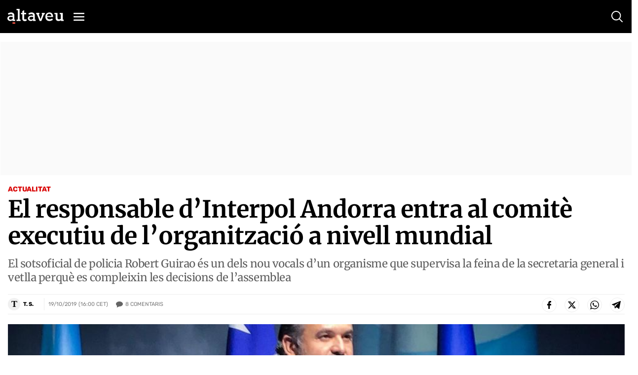

--- FILE ---
content_type: text/html; charset=utf-8
request_url: https://www.google.com/recaptcha/api2/anchor?ar=1&k=6Lei0OUUAAAAAEYVQT4WBvUw6QpnX7iQv47QGJe-&co=aHR0cHM6Ly93d3cuYWx0YXZldS5jb206NDQz&hl=en&v=PoyoqOPhxBO7pBk68S4YbpHZ&size=normal&anchor-ms=20000&execute-ms=30000&cb=q8dr58wmngaf
body_size: 49573
content:
<!DOCTYPE HTML><html dir="ltr" lang="en"><head><meta http-equiv="Content-Type" content="text/html; charset=UTF-8">
<meta http-equiv="X-UA-Compatible" content="IE=edge">
<title>reCAPTCHA</title>
<style type="text/css">
/* cyrillic-ext */
@font-face {
  font-family: 'Roboto';
  font-style: normal;
  font-weight: 400;
  font-stretch: 100%;
  src: url(//fonts.gstatic.com/s/roboto/v48/KFO7CnqEu92Fr1ME7kSn66aGLdTylUAMa3GUBHMdazTgWw.woff2) format('woff2');
  unicode-range: U+0460-052F, U+1C80-1C8A, U+20B4, U+2DE0-2DFF, U+A640-A69F, U+FE2E-FE2F;
}
/* cyrillic */
@font-face {
  font-family: 'Roboto';
  font-style: normal;
  font-weight: 400;
  font-stretch: 100%;
  src: url(//fonts.gstatic.com/s/roboto/v48/KFO7CnqEu92Fr1ME7kSn66aGLdTylUAMa3iUBHMdazTgWw.woff2) format('woff2');
  unicode-range: U+0301, U+0400-045F, U+0490-0491, U+04B0-04B1, U+2116;
}
/* greek-ext */
@font-face {
  font-family: 'Roboto';
  font-style: normal;
  font-weight: 400;
  font-stretch: 100%;
  src: url(//fonts.gstatic.com/s/roboto/v48/KFO7CnqEu92Fr1ME7kSn66aGLdTylUAMa3CUBHMdazTgWw.woff2) format('woff2');
  unicode-range: U+1F00-1FFF;
}
/* greek */
@font-face {
  font-family: 'Roboto';
  font-style: normal;
  font-weight: 400;
  font-stretch: 100%;
  src: url(//fonts.gstatic.com/s/roboto/v48/KFO7CnqEu92Fr1ME7kSn66aGLdTylUAMa3-UBHMdazTgWw.woff2) format('woff2');
  unicode-range: U+0370-0377, U+037A-037F, U+0384-038A, U+038C, U+038E-03A1, U+03A3-03FF;
}
/* math */
@font-face {
  font-family: 'Roboto';
  font-style: normal;
  font-weight: 400;
  font-stretch: 100%;
  src: url(//fonts.gstatic.com/s/roboto/v48/KFO7CnqEu92Fr1ME7kSn66aGLdTylUAMawCUBHMdazTgWw.woff2) format('woff2');
  unicode-range: U+0302-0303, U+0305, U+0307-0308, U+0310, U+0312, U+0315, U+031A, U+0326-0327, U+032C, U+032F-0330, U+0332-0333, U+0338, U+033A, U+0346, U+034D, U+0391-03A1, U+03A3-03A9, U+03B1-03C9, U+03D1, U+03D5-03D6, U+03F0-03F1, U+03F4-03F5, U+2016-2017, U+2034-2038, U+203C, U+2040, U+2043, U+2047, U+2050, U+2057, U+205F, U+2070-2071, U+2074-208E, U+2090-209C, U+20D0-20DC, U+20E1, U+20E5-20EF, U+2100-2112, U+2114-2115, U+2117-2121, U+2123-214F, U+2190, U+2192, U+2194-21AE, U+21B0-21E5, U+21F1-21F2, U+21F4-2211, U+2213-2214, U+2216-22FF, U+2308-230B, U+2310, U+2319, U+231C-2321, U+2336-237A, U+237C, U+2395, U+239B-23B7, U+23D0, U+23DC-23E1, U+2474-2475, U+25AF, U+25B3, U+25B7, U+25BD, U+25C1, U+25CA, U+25CC, U+25FB, U+266D-266F, U+27C0-27FF, U+2900-2AFF, U+2B0E-2B11, U+2B30-2B4C, U+2BFE, U+3030, U+FF5B, U+FF5D, U+1D400-1D7FF, U+1EE00-1EEFF;
}
/* symbols */
@font-face {
  font-family: 'Roboto';
  font-style: normal;
  font-weight: 400;
  font-stretch: 100%;
  src: url(//fonts.gstatic.com/s/roboto/v48/KFO7CnqEu92Fr1ME7kSn66aGLdTylUAMaxKUBHMdazTgWw.woff2) format('woff2');
  unicode-range: U+0001-000C, U+000E-001F, U+007F-009F, U+20DD-20E0, U+20E2-20E4, U+2150-218F, U+2190, U+2192, U+2194-2199, U+21AF, U+21E6-21F0, U+21F3, U+2218-2219, U+2299, U+22C4-22C6, U+2300-243F, U+2440-244A, U+2460-24FF, U+25A0-27BF, U+2800-28FF, U+2921-2922, U+2981, U+29BF, U+29EB, U+2B00-2BFF, U+4DC0-4DFF, U+FFF9-FFFB, U+10140-1018E, U+10190-1019C, U+101A0, U+101D0-101FD, U+102E0-102FB, U+10E60-10E7E, U+1D2C0-1D2D3, U+1D2E0-1D37F, U+1F000-1F0FF, U+1F100-1F1AD, U+1F1E6-1F1FF, U+1F30D-1F30F, U+1F315, U+1F31C, U+1F31E, U+1F320-1F32C, U+1F336, U+1F378, U+1F37D, U+1F382, U+1F393-1F39F, U+1F3A7-1F3A8, U+1F3AC-1F3AF, U+1F3C2, U+1F3C4-1F3C6, U+1F3CA-1F3CE, U+1F3D4-1F3E0, U+1F3ED, U+1F3F1-1F3F3, U+1F3F5-1F3F7, U+1F408, U+1F415, U+1F41F, U+1F426, U+1F43F, U+1F441-1F442, U+1F444, U+1F446-1F449, U+1F44C-1F44E, U+1F453, U+1F46A, U+1F47D, U+1F4A3, U+1F4B0, U+1F4B3, U+1F4B9, U+1F4BB, U+1F4BF, U+1F4C8-1F4CB, U+1F4D6, U+1F4DA, U+1F4DF, U+1F4E3-1F4E6, U+1F4EA-1F4ED, U+1F4F7, U+1F4F9-1F4FB, U+1F4FD-1F4FE, U+1F503, U+1F507-1F50B, U+1F50D, U+1F512-1F513, U+1F53E-1F54A, U+1F54F-1F5FA, U+1F610, U+1F650-1F67F, U+1F687, U+1F68D, U+1F691, U+1F694, U+1F698, U+1F6AD, U+1F6B2, U+1F6B9-1F6BA, U+1F6BC, U+1F6C6-1F6CF, U+1F6D3-1F6D7, U+1F6E0-1F6EA, U+1F6F0-1F6F3, U+1F6F7-1F6FC, U+1F700-1F7FF, U+1F800-1F80B, U+1F810-1F847, U+1F850-1F859, U+1F860-1F887, U+1F890-1F8AD, U+1F8B0-1F8BB, U+1F8C0-1F8C1, U+1F900-1F90B, U+1F93B, U+1F946, U+1F984, U+1F996, U+1F9E9, U+1FA00-1FA6F, U+1FA70-1FA7C, U+1FA80-1FA89, U+1FA8F-1FAC6, U+1FACE-1FADC, U+1FADF-1FAE9, U+1FAF0-1FAF8, U+1FB00-1FBFF;
}
/* vietnamese */
@font-face {
  font-family: 'Roboto';
  font-style: normal;
  font-weight: 400;
  font-stretch: 100%;
  src: url(//fonts.gstatic.com/s/roboto/v48/KFO7CnqEu92Fr1ME7kSn66aGLdTylUAMa3OUBHMdazTgWw.woff2) format('woff2');
  unicode-range: U+0102-0103, U+0110-0111, U+0128-0129, U+0168-0169, U+01A0-01A1, U+01AF-01B0, U+0300-0301, U+0303-0304, U+0308-0309, U+0323, U+0329, U+1EA0-1EF9, U+20AB;
}
/* latin-ext */
@font-face {
  font-family: 'Roboto';
  font-style: normal;
  font-weight: 400;
  font-stretch: 100%;
  src: url(//fonts.gstatic.com/s/roboto/v48/KFO7CnqEu92Fr1ME7kSn66aGLdTylUAMa3KUBHMdazTgWw.woff2) format('woff2');
  unicode-range: U+0100-02BA, U+02BD-02C5, U+02C7-02CC, U+02CE-02D7, U+02DD-02FF, U+0304, U+0308, U+0329, U+1D00-1DBF, U+1E00-1E9F, U+1EF2-1EFF, U+2020, U+20A0-20AB, U+20AD-20C0, U+2113, U+2C60-2C7F, U+A720-A7FF;
}
/* latin */
@font-face {
  font-family: 'Roboto';
  font-style: normal;
  font-weight: 400;
  font-stretch: 100%;
  src: url(//fonts.gstatic.com/s/roboto/v48/KFO7CnqEu92Fr1ME7kSn66aGLdTylUAMa3yUBHMdazQ.woff2) format('woff2');
  unicode-range: U+0000-00FF, U+0131, U+0152-0153, U+02BB-02BC, U+02C6, U+02DA, U+02DC, U+0304, U+0308, U+0329, U+2000-206F, U+20AC, U+2122, U+2191, U+2193, U+2212, U+2215, U+FEFF, U+FFFD;
}
/* cyrillic-ext */
@font-face {
  font-family: 'Roboto';
  font-style: normal;
  font-weight: 500;
  font-stretch: 100%;
  src: url(//fonts.gstatic.com/s/roboto/v48/KFO7CnqEu92Fr1ME7kSn66aGLdTylUAMa3GUBHMdazTgWw.woff2) format('woff2');
  unicode-range: U+0460-052F, U+1C80-1C8A, U+20B4, U+2DE0-2DFF, U+A640-A69F, U+FE2E-FE2F;
}
/* cyrillic */
@font-face {
  font-family: 'Roboto';
  font-style: normal;
  font-weight: 500;
  font-stretch: 100%;
  src: url(//fonts.gstatic.com/s/roboto/v48/KFO7CnqEu92Fr1ME7kSn66aGLdTylUAMa3iUBHMdazTgWw.woff2) format('woff2');
  unicode-range: U+0301, U+0400-045F, U+0490-0491, U+04B0-04B1, U+2116;
}
/* greek-ext */
@font-face {
  font-family: 'Roboto';
  font-style: normal;
  font-weight: 500;
  font-stretch: 100%;
  src: url(//fonts.gstatic.com/s/roboto/v48/KFO7CnqEu92Fr1ME7kSn66aGLdTylUAMa3CUBHMdazTgWw.woff2) format('woff2');
  unicode-range: U+1F00-1FFF;
}
/* greek */
@font-face {
  font-family: 'Roboto';
  font-style: normal;
  font-weight: 500;
  font-stretch: 100%;
  src: url(//fonts.gstatic.com/s/roboto/v48/KFO7CnqEu92Fr1ME7kSn66aGLdTylUAMa3-UBHMdazTgWw.woff2) format('woff2');
  unicode-range: U+0370-0377, U+037A-037F, U+0384-038A, U+038C, U+038E-03A1, U+03A3-03FF;
}
/* math */
@font-face {
  font-family: 'Roboto';
  font-style: normal;
  font-weight: 500;
  font-stretch: 100%;
  src: url(//fonts.gstatic.com/s/roboto/v48/KFO7CnqEu92Fr1ME7kSn66aGLdTylUAMawCUBHMdazTgWw.woff2) format('woff2');
  unicode-range: U+0302-0303, U+0305, U+0307-0308, U+0310, U+0312, U+0315, U+031A, U+0326-0327, U+032C, U+032F-0330, U+0332-0333, U+0338, U+033A, U+0346, U+034D, U+0391-03A1, U+03A3-03A9, U+03B1-03C9, U+03D1, U+03D5-03D6, U+03F0-03F1, U+03F4-03F5, U+2016-2017, U+2034-2038, U+203C, U+2040, U+2043, U+2047, U+2050, U+2057, U+205F, U+2070-2071, U+2074-208E, U+2090-209C, U+20D0-20DC, U+20E1, U+20E5-20EF, U+2100-2112, U+2114-2115, U+2117-2121, U+2123-214F, U+2190, U+2192, U+2194-21AE, U+21B0-21E5, U+21F1-21F2, U+21F4-2211, U+2213-2214, U+2216-22FF, U+2308-230B, U+2310, U+2319, U+231C-2321, U+2336-237A, U+237C, U+2395, U+239B-23B7, U+23D0, U+23DC-23E1, U+2474-2475, U+25AF, U+25B3, U+25B7, U+25BD, U+25C1, U+25CA, U+25CC, U+25FB, U+266D-266F, U+27C0-27FF, U+2900-2AFF, U+2B0E-2B11, U+2B30-2B4C, U+2BFE, U+3030, U+FF5B, U+FF5D, U+1D400-1D7FF, U+1EE00-1EEFF;
}
/* symbols */
@font-face {
  font-family: 'Roboto';
  font-style: normal;
  font-weight: 500;
  font-stretch: 100%;
  src: url(//fonts.gstatic.com/s/roboto/v48/KFO7CnqEu92Fr1ME7kSn66aGLdTylUAMaxKUBHMdazTgWw.woff2) format('woff2');
  unicode-range: U+0001-000C, U+000E-001F, U+007F-009F, U+20DD-20E0, U+20E2-20E4, U+2150-218F, U+2190, U+2192, U+2194-2199, U+21AF, U+21E6-21F0, U+21F3, U+2218-2219, U+2299, U+22C4-22C6, U+2300-243F, U+2440-244A, U+2460-24FF, U+25A0-27BF, U+2800-28FF, U+2921-2922, U+2981, U+29BF, U+29EB, U+2B00-2BFF, U+4DC0-4DFF, U+FFF9-FFFB, U+10140-1018E, U+10190-1019C, U+101A0, U+101D0-101FD, U+102E0-102FB, U+10E60-10E7E, U+1D2C0-1D2D3, U+1D2E0-1D37F, U+1F000-1F0FF, U+1F100-1F1AD, U+1F1E6-1F1FF, U+1F30D-1F30F, U+1F315, U+1F31C, U+1F31E, U+1F320-1F32C, U+1F336, U+1F378, U+1F37D, U+1F382, U+1F393-1F39F, U+1F3A7-1F3A8, U+1F3AC-1F3AF, U+1F3C2, U+1F3C4-1F3C6, U+1F3CA-1F3CE, U+1F3D4-1F3E0, U+1F3ED, U+1F3F1-1F3F3, U+1F3F5-1F3F7, U+1F408, U+1F415, U+1F41F, U+1F426, U+1F43F, U+1F441-1F442, U+1F444, U+1F446-1F449, U+1F44C-1F44E, U+1F453, U+1F46A, U+1F47D, U+1F4A3, U+1F4B0, U+1F4B3, U+1F4B9, U+1F4BB, U+1F4BF, U+1F4C8-1F4CB, U+1F4D6, U+1F4DA, U+1F4DF, U+1F4E3-1F4E6, U+1F4EA-1F4ED, U+1F4F7, U+1F4F9-1F4FB, U+1F4FD-1F4FE, U+1F503, U+1F507-1F50B, U+1F50D, U+1F512-1F513, U+1F53E-1F54A, U+1F54F-1F5FA, U+1F610, U+1F650-1F67F, U+1F687, U+1F68D, U+1F691, U+1F694, U+1F698, U+1F6AD, U+1F6B2, U+1F6B9-1F6BA, U+1F6BC, U+1F6C6-1F6CF, U+1F6D3-1F6D7, U+1F6E0-1F6EA, U+1F6F0-1F6F3, U+1F6F7-1F6FC, U+1F700-1F7FF, U+1F800-1F80B, U+1F810-1F847, U+1F850-1F859, U+1F860-1F887, U+1F890-1F8AD, U+1F8B0-1F8BB, U+1F8C0-1F8C1, U+1F900-1F90B, U+1F93B, U+1F946, U+1F984, U+1F996, U+1F9E9, U+1FA00-1FA6F, U+1FA70-1FA7C, U+1FA80-1FA89, U+1FA8F-1FAC6, U+1FACE-1FADC, U+1FADF-1FAE9, U+1FAF0-1FAF8, U+1FB00-1FBFF;
}
/* vietnamese */
@font-face {
  font-family: 'Roboto';
  font-style: normal;
  font-weight: 500;
  font-stretch: 100%;
  src: url(//fonts.gstatic.com/s/roboto/v48/KFO7CnqEu92Fr1ME7kSn66aGLdTylUAMa3OUBHMdazTgWw.woff2) format('woff2');
  unicode-range: U+0102-0103, U+0110-0111, U+0128-0129, U+0168-0169, U+01A0-01A1, U+01AF-01B0, U+0300-0301, U+0303-0304, U+0308-0309, U+0323, U+0329, U+1EA0-1EF9, U+20AB;
}
/* latin-ext */
@font-face {
  font-family: 'Roboto';
  font-style: normal;
  font-weight: 500;
  font-stretch: 100%;
  src: url(//fonts.gstatic.com/s/roboto/v48/KFO7CnqEu92Fr1ME7kSn66aGLdTylUAMa3KUBHMdazTgWw.woff2) format('woff2');
  unicode-range: U+0100-02BA, U+02BD-02C5, U+02C7-02CC, U+02CE-02D7, U+02DD-02FF, U+0304, U+0308, U+0329, U+1D00-1DBF, U+1E00-1E9F, U+1EF2-1EFF, U+2020, U+20A0-20AB, U+20AD-20C0, U+2113, U+2C60-2C7F, U+A720-A7FF;
}
/* latin */
@font-face {
  font-family: 'Roboto';
  font-style: normal;
  font-weight: 500;
  font-stretch: 100%;
  src: url(//fonts.gstatic.com/s/roboto/v48/KFO7CnqEu92Fr1ME7kSn66aGLdTylUAMa3yUBHMdazQ.woff2) format('woff2');
  unicode-range: U+0000-00FF, U+0131, U+0152-0153, U+02BB-02BC, U+02C6, U+02DA, U+02DC, U+0304, U+0308, U+0329, U+2000-206F, U+20AC, U+2122, U+2191, U+2193, U+2212, U+2215, U+FEFF, U+FFFD;
}
/* cyrillic-ext */
@font-face {
  font-family: 'Roboto';
  font-style: normal;
  font-weight: 900;
  font-stretch: 100%;
  src: url(//fonts.gstatic.com/s/roboto/v48/KFO7CnqEu92Fr1ME7kSn66aGLdTylUAMa3GUBHMdazTgWw.woff2) format('woff2');
  unicode-range: U+0460-052F, U+1C80-1C8A, U+20B4, U+2DE0-2DFF, U+A640-A69F, U+FE2E-FE2F;
}
/* cyrillic */
@font-face {
  font-family: 'Roboto';
  font-style: normal;
  font-weight: 900;
  font-stretch: 100%;
  src: url(//fonts.gstatic.com/s/roboto/v48/KFO7CnqEu92Fr1ME7kSn66aGLdTylUAMa3iUBHMdazTgWw.woff2) format('woff2');
  unicode-range: U+0301, U+0400-045F, U+0490-0491, U+04B0-04B1, U+2116;
}
/* greek-ext */
@font-face {
  font-family: 'Roboto';
  font-style: normal;
  font-weight: 900;
  font-stretch: 100%;
  src: url(//fonts.gstatic.com/s/roboto/v48/KFO7CnqEu92Fr1ME7kSn66aGLdTylUAMa3CUBHMdazTgWw.woff2) format('woff2');
  unicode-range: U+1F00-1FFF;
}
/* greek */
@font-face {
  font-family: 'Roboto';
  font-style: normal;
  font-weight: 900;
  font-stretch: 100%;
  src: url(//fonts.gstatic.com/s/roboto/v48/KFO7CnqEu92Fr1ME7kSn66aGLdTylUAMa3-UBHMdazTgWw.woff2) format('woff2');
  unicode-range: U+0370-0377, U+037A-037F, U+0384-038A, U+038C, U+038E-03A1, U+03A3-03FF;
}
/* math */
@font-face {
  font-family: 'Roboto';
  font-style: normal;
  font-weight: 900;
  font-stretch: 100%;
  src: url(//fonts.gstatic.com/s/roboto/v48/KFO7CnqEu92Fr1ME7kSn66aGLdTylUAMawCUBHMdazTgWw.woff2) format('woff2');
  unicode-range: U+0302-0303, U+0305, U+0307-0308, U+0310, U+0312, U+0315, U+031A, U+0326-0327, U+032C, U+032F-0330, U+0332-0333, U+0338, U+033A, U+0346, U+034D, U+0391-03A1, U+03A3-03A9, U+03B1-03C9, U+03D1, U+03D5-03D6, U+03F0-03F1, U+03F4-03F5, U+2016-2017, U+2034-2038, U+203C, U+2040, U+2043, U+2047, U+2050, U+2057, U+205F, U+2070-2071, U+2074-208E, U+2090-209C, U+20D0-20DC, U+20E1, U+20E5-20EF, U+2100-2112, U+2114-2115, U+2117-2121, U+2123-214F, U+2190, U+2192, U+2194-21AE, U+21B0-21E5, U+21F1-21F2, U+21F4-2211, U+2213-2214, U+2216-22FF, U+2308-230B, U+2310, U+2319, U+231C-2321, U+2336-237A, U+237C, U+2395, U+239B-23B7, U+23D0, U+23DC-23E1, U+2474-2475, U+25AF, U+25B3, U+25B7, U+25BD, U+25C1, U+25CA, U+25CC, U+25FB, U+266D-266F, U+27C0-27FF, U+2900-2AFF, U+2B0E-2B11, U+2B30-2B4C, U+2BFE, U+3030, U+FF5B, U+FF5D, U+1D400-1D7FF, U+1EE00-1EEFF;
}
/* symbols */
@font-face {
  font-family: 'Roboto';
  font-style: normal;
  font-weight: 900;
  font-stretch: 100%;
  src: url(//fonts.gstatic.com/s/roboto/v48/KFO7CnqEu92Fr1ME7kSn66aGLdTylUAMaxKUBHMdazTgWw.woff2) format('woff2');
  unicode-range: U+0001-000C, U+000E-001F, U+007F-009F, U+20DD-20E0, U+20E2-20E4, U+2150-218F, U+2190, U+2192, U+2194-2199, U+21AF, U+21E6-21F0, U+21F3, U+2218-2219, U+2299, U+22C4-22C6, U+2300-243F, U+2440-244A, U+2460-24FF, U+25A0-27BF, U+2800-28FF, U+2921-2922, U+2981, U+29BF, U+29EB, U+2B00-2BFF, U+4DC0-4DFF, U+FFF9-FFFB, U+10140-1018E, U+10190-1019C, U+101A0, U+101D0-101FD, U+102E0-102FB, U+10E60-10E7E, U+1D2C0-1D2D3, U+1D2E0-1D37F, U+1F000-1F0FF, U+1F100-1F1AD, U+1F1E6-1F1FF, U+1F30D-1F30F, U+1F315, U+1F31C, U+1F31E, U+1F320-1F32C, U+1F336, U+1F378, U+1F37D, U+1F382, U+1F393-1F39F, U+1F3A7-1F3A8, U+1F3AC-1F3AF, U+1F3C2, U+1F3C4-1F3C6, U+1F3CA-1F3CE, U+1F3D4-1F3E0, U+1F3ED, U+1F3F1-1F3F3, U+1F3F5-1F3F7, U+1F408, U+1F415, U+1F41F, U+1F426, U+1F43F, U+1F441-1F442, U+1F444, U+1F446-1F449, U+1F44C-1F44E, U+1F453, U+1F46A, U+1F47D, U+1F4A3, U+1F4B0, U+1F4B3, U+1F4B9, U+1F4BB, U+1F4BF, U+1F4C8-1F4CB, U+1F4D6, U+1F4DA, U+1F4DF, U+1F4E3-1F4E6, U+1F4EA-1F4ED, U+1F4F7, U+1F4F9-1F4FB, U+1F4FD-1F4FE, U+1F503, U+1F507-1F50B, U+1F50D, U+1F512-1F513, U+1F53E-1F54A, U+1F54F-1F5FA, U+1F610, U+1F650-1F67F, U+1F687, U+1F68D, U+1F691, U+1F694, U+1F698, U+1F6AD, U+1F6B2, U+1F6B9-1F6BA, U+1F6BC, U+1F6C6-1F6CF, U+1F6D3-1F6D7, U+1F6E0-1F6EA, U+1F6F0-1F6F3, U+1F6F7-1F6FC, U+1F700-1F7FF, U+1F800-1F80B, U+1F810-1F847, U+1F850-1F859, U+1F860-1F887, U+1F890-1F8AD, U+1F8B0-1F8BB, U+1F8C0-1F8C1, U+1F900-1F90B, U+1F93B, U+1F946, U+1F984, U+1F996, U+1F9E9, U+1FA00-1FA6F, U+1FA70-1FA7C, U+1FA80-1FA89, U+1FA8F-1FAC6, U+1FACE-1FADC, U+1FADF-1FAE9, U+1FAF0-1FAF8, U+1FB00-1FBFF;
}
/* vietnamese */
@font-face {
  font-family: 'Roboto';
  font-style: normal;
  font-weight: 900;
  font-stretch: 100%;
  src: url(//fonts.gstatic.com/s/roboto/v48/KFO7CnqEu92Fr1ME7kSn66aGLdTylUAMa3OUBHMdazTgWw.woff2) format('woff2');
  unicode-range: U+0102-0103, U+0110-0111, U+0128-0129, U+0168-0169, U+01A0-01A1, U+01AF-01B0, U+0300-0301, U+0303-0304, U+0308-0309, U+0323, U+0329, U+1EA0-1EF9, U+20AB;
}
/* latin-ext */
@font-face {
  font-family: 'Roboto';
  font-style: normal;
  font-weight: 900;
  font-stretch: 100%;
  src: url(//fonts.gstatic.com/s/roboto/v48/KFO7CnqEu92Fr1ME7kSn66aGLdTylUAMa3KUBHMdazTgWw.woff2) format('woff2');
  unicode-range: U+0100-02BA, U+02BD-02C5, U+02C7-02CC, U+02CE-02D7, U+02DD-02FF, U+0304, U+0308, U+0329, U+1D00-1DBF, U+1E00-1E9F, U+1EF2-1EFF, U+2020, U+20A0-20AB, U+20AD-20C0, U+2113, U+2C60-2C7F, U+A720-A7FF;
}
/* latin */
@font-face {
  font-family: 'Roboto';
  font-style: normal;
  font-weight: 900;
  font-stretch: 100%;
  src: url(//fonts.gstatic.com/s/roboto/v48/KFO7CnqEu92Fr1ME7kSn66aGLdTylUAMa3yUBHMdazQ.woff2) format('woff2');
  unicode-range: U+0000-00FF, U+0131, U+0152-0153, U+02BB-02BC, U+02C6, U+02DA, U+02DC, U+0304, U+0308, U+0329, U+2000-206F, U+20AC, U+2122, U+2191, U+2193, U+2212, U+2215, U+FEFF, U+FFFD;
}

</style>
<link rel="stylesheet" type="text/css" href="https://www.gstatic.com/recaptcha/releases/PoyoqOPhxBO7pBk68S4YbpHZ/styles__ltr.css">
<script nonce="QnPlZDeA2j9lf--r8oZJNg" type="text/javascript">window['__recaptcha_api'] = 'https://www.google.com/recaptcha/api2/';</script>
<script type="text/javascript" src="https://www.gstatic.com/recaptcha/releases/PoyoqOPhxBO7pBk68S4YbpHZ/recaptcha__en.js" nonce="QnPlZDeA2j9lf--r8oZJNg">
      
    </script></head>
<body><div id="rc-anchor-alert" class="rc-anchor-alert"></div>
<input type="hidden" id="recaptcha-token" value="[base64]">
<script type="text/javascript" nonce="QnPlZDeA2j9lf--r8oZJNg">
      recaptcha.anchor.Main.init("[\x22ainput\x22,[\x22bgdata\x22,\x22\x22,\[base64]/[base64]/[base64]/[base64]/[base64]/[base64]/KGcoTywyNTMsTy5PKSxVRyhPLEMpKTpnKE8sMjUzLEMpLE8pKSxsKSksTykpfSxieT1mdW5jdGlvbihDLE8sdSxsKXtmb3IobD0odT1SKEMpLDApO08+MDtPLS0pbD1sPDw4fFooQyk7ZyhDLHUsbCl9LFVHPWZ1bmN0aW9uKEMsTyl7Qy5pLmxlbmd0aD4xMDQ/[base64]/[base64]/[base64]/[base64]/[base64]/[base64]/[base64]\\u003d\x22,\[base64]\\u003d\\u003d\x22,\x22w4cew71sw41tw4w4w4fDk8OOTcK4WMKzwozCocOdwpR/bsOwDgzCsMKCw4rCucKDwpUMNU3CqkbCusOZND0Pw6XDlsKWHzfCqEzDpwpLw5TCq8OOTAhAb2stwogQw5zCtDYvw7pGeMOpwpomw58aw5nCqQJHw6Z+wqPDp0lVEsKZHcOBE2nDi3xXccOhwqd3wq/[base64]/w5kjS8Ouw55wHMKafMOLCyFbw5DDkybCg13Cv2zDiWzChkbDglAQeDjCjnfDhFFLcMOmwpoDwrdNwpgxwq9kw4FtQsOCNDLDqU5hB8Kkw5k2cy1uwrJXEsK4w4plw7PCn8O+wqtKHcOVwq8+FcKdwq/DosKow7bCphdRwoDCpj0WG8KJJ8K/WcKqw7powqwvw49FVFfClsOsE33CsMKoMF1mw6zDkjwieDTCiMOvw44dwroPKxR/fsOgwqjDmG3DqsOcZsKpSMKGC8ODcm7CrMOSw6XDqSIQw5bDv8KJwqLDtyxTwoHCm8K/wrR1w5x7w63DmlcEK3/[base64]/CnMKzAi5WBlTDpUDCh8K1wrjDlykxw5QEw5fDkQ3DgMKew7XCiWBkw6h+w58PQsKiwrXDvBLDmmM6VW1+wrHChhDDgiXCkQ1pwqHCrgLCrUs6w6c/[base64]/CjxXDtsKhw7U2w6zDj8OkPznDucO1w5E3WcKwwpvDk8K/Gi8FTXfChVQEwr98GcKUHsO0wogkwowpw7PCpsOMUMKuwqdWwr7CnMOpwq4Ww7PDhEbDnMO3J2cvwrHCtUUUOcK9YsKRwqHCtsOHw43DqV/CisKpaTEXw6zDhnvCnDLDqnzDvcKLwogowrfChsOJwqhnUgB7MsOLeBgiwqTCkyNPdxUiTsOASMOzwrrDv3wowpDDgg1Sw5LDrsO7w5RwwoLCjkbCvXvCjcKvYcKkD8OOwq06wphzwoDCoMOBSWZxaT/Cg8Kow49cw6/CqCBtwq4/L8KuwojDscK+T8KQwoDDtcKNw7UKw5hYMntwwo8ZPSvDk0nCmcOyIGXCuH7CvDZoHcOfwpbCpVgfwofCuMKvIl11w7TDi8O6T8K9GxnDozXDgzskwrF/[base64]/w6IAZmoRw5XDtcK7woRoET5Lw6zCtnrCv8Ksc8KEw6bCtEZ/wo5sw5QrwrrCrsKSw4VaZX7DtDXDoivDgMKTBMKEwpUAw7rDhMOVIyfCvGDCjTHColLCpMK4X8Obc8KZV0vDuMK/[base64]/[base64]/GMOyFsKbTCbCvT/DqsKDAwptwqYew5dfwpDDuMOkf1Iub8KAw4HCmjLDlQfCmcKhwo3Cs3J5bjcywrVywqDCr2DDq2TClyZhwoDCnBvDm3jCiS3DpcOLw7AJw4p2NkLDqcKCwqcfw6MBEcKuw6PDu8OOwrHCgi5WwrvCucK4ZMOywp/DkcOQwqlDwo3CqcKqw6FBwq3CpcOKwqBpwpvCrjEVwrrCm8Knw5JXw6QKw40+JcOKQTDDky3DtsO2wqhAwq/DlMO5S1rCqcKywqjCik5mKMKPw5NzwrHCm8O8dsK2EgbCmzHCuj3Dkm94BMKKeSrCtcKvwpVew4YZccKuwrDCjh/DicOLDW7Cmn4TKMK3SsKfIkHCpTTCmkXDrH9DV8KRwr3DjTxvE2ZzZR99AVppw5JfLwLDgVrDpsKkw73Dh30QdUfDghgnA1TCm8O/[base64]/[base64]/ChMOUZ2bDqMKNw4TCk8OIAsKxw6csw6kYTXBgKlEnQHjDg2puwq4/w6bDiMO6w4rDrMO6ccOxwrEWSMKBUsKgw6DCnWsbGQTCiFLDpWjDnMKUw7zDhsK0wrd+w5MMdTnCqA7CuAvChRLDrMKfw5xyDcKWwrxhe8KUAMOjHsO8w5zCvMK6w6NKwpRLw7/[base64]/N0TDs2DCuMOAw5sFwqRYw7F5FsOwwqRHFcO6w6wsLCs6w6XDkcOnAcKXYzclwq1pQsKLwpxTEzR4w7XDqMO4w5YxfHvCqsOaGMOTwrXCp8KNw7bDvBLCrMO8OgDDqU/CoErDnyFSAMKrw5/ChRPCp2U/bRPDljQOw43Dh8O5cFs1w6cNwo0rwrjDu8OJwqgqwr0pw7DDh8KkIMOXacK4PsOuwqXCo8Ktwp5iVcOtRHNzw5/CsMKxSFlyKVx4N0p7wqfDl18uQ1gUET/DlxbDrVDCvVE3w7HDgT1fwpXClynDhcORw7FGeRc2IcKmOl7DosKywpcAewLCu0Ulw4zDkMKDQMOwOQrDni8Nw7c0wqMMDsK6CcO6w6vDj8OLwrZaMX5GVnzDvAfCpQfDqMOhw70BY8Kkwr7DnVwZGFfDmm7DiMOFw7/DlRQ7w4fCnMO8EMOmMgEMwrTCjm8jwpZuUMOswq/Cgl7Cg8KYwr1BPsOSwpbCqFrDiSrCm8KvKipFw4c2KGVkY8KQwpUEQj/DmsOuwo46w4LDv8KUMh0lwpRlw5XDucKMLTx8UcKYJVVPwo4qwpjCuX0kR8KKw45SAU1dGlVmOwE4w7I+RcOxNMOxTwHCtcOVeljDn0TCv8KgNcOVNVs2ZcOuw55meMOzWyjDr8O+NsKrw7NRwo0zK1/DnsOySsKgaX7CosKtw7s1w4oGw6/CrcOiw79SVkIRXsK0wrQCC8KtwrcvwqhtwrJ2JcKZfnrCtcOeOMK4e8OWPwbCt8O2w4fCtcKCHgtYwoPDtnxwJD7DmFHDgDQpw5DDkRHCtBkoc1/CkGJlwoTDgMOHw5PDtAkrw5rDrcO8w6PChC1VFcO3wqVBwpMxbMOaDy7DtMKoO8OtVVfClsOaw4URwq0DfsK3wrHClkEqwpTDpMOjFgjCkQQzw7FEw4bDhMO7w71rwo/Csl1Xw7Ymw51IMk/CiMOnOMOiEcOYDsKoXMKdC2VbSg5bTXbCosK4w5DCqU0Owr99woDDnMO0WsKEwqLCjgUfwpt+cXHDqT7DmSAbw4kjMRDDtzdEw6gTwqRKC8OaOU5Gw7NwfsOmClU/wqxrw6vCiE8Vw6dhw69uw5jDmDh/[base64]/[base64]/Djh/CiHzDgGRgVcOFbcOQwopjw5zDj1DDusOncMOKw4YbM206w5dowr0laMK3w6Q0PBgNw4XChRQ4U8OFc1nCmUcowrAfKTLDhcOKDMORw4HCkHYXw4TCq8KIKR/DjUl1w54fEsK8XMOaR1ZaBsKzw5XDmMOSOxpubwknwqjCuivCvRjDkcOqTRsdGcKAPcO+wpYBCsOLw6zCpADChxPClBrCh1l4wrUxcRlcw7rCrMKvSCrDpsOiw4bCt3R/wrUkw5TDoiHCrcKJL8KXw7bCgMKJw4LDiSbDh8O1wrBcXXLCjcKewpPDuhl9w71hLz/DhAdqN8OIwpfDkQBHwr9FekrDm8KSLmpQbCcjwpfCsMKyaB/Do3JOwpEHwqbDj8OtZsKfNcK/w6FMw5t/OcKiw6vCjsKBRxDCpkLDsQMGwqrCnzB4PMKVbxJ0E0JIwoXCkcKNAUBSVj/CtMKlwpNxw67CqMObU8OvHsK0w4TChC9HFWXCsAQUwoRsw5rDtsO0BRF3woHDgFB3wrbDssO7SsOgKcOYYwpqw6vDsR/Cu2LCl3deRsKQw4V2Zgc+w4UOfynCu1M1dcKIwqfCiBxpw5XCmQDCgsKDwpDDrjLCucKLP8KTw6jCg33CkcOcwrTCtx/Cjy19w40Pw4I/Y17CucO+wr7Cp8OhYcKBLjfCicKLVGEWwoBcHjTDjF/[base64]/wp01AnR0w6QOw7TDjMORM8Oqw6TCn8Kuw5U5w7JLwr03w4TDn8KvasOlbVLCo8KtX3oVMHLCjSFoanrCj8KCUsOxwqUsw5J5w7A3w4/Cp8K9woh9wrXCiMK/[base64]/[base64]/ZARlwq3DrcKOIcKYK8KaCDbCkn/[base64]/H8OBw6DDlcOZIgJnwpjCswnDp0jDswPCm8KSexNmDcORScKww41lw7jDg1zDjsO/w5LCtMOpw5BKW0FGVsOjcj3CiMOAIT48w7QawqrCtsKHw7HCpsOBwqLCujQkw7TCvMK9w48FwpTDqj1bwqbDjMKAw4h2wrUeFMKmG8OCw5XClB1KSwkkwqDDusKcwrHCin/Dgl3DkizCvlvChBXDuVkawpZVRCPCjcKgw5nCl8O7wpQ/BDvClMOHw4nDt3kMPcOXw47CriZzwrNqWEgHwqgfDTPDqn5qw7QqaHRXwoLCl3Qewq0BPcKIbjzDgVzCnsKXw5HDhsKZacKRwo0wwqPCk8KwwrN0DcOSwqLDgsK1FcKzXTPDvcOLDS/DhlVHF8KgwpzCl8OgdMKSTcKywpfCgEzDvTTCtQHDvBPDgMOCbRxTw7tsw7bCv8K0GzXCuXTCn3kGw5/CmMKoPsKiwptCw51+wrXCpMOIE8OAF0TDlsK8w73DmUXChVzDtMKww71MB8OOaUMeV8K0PsOdFcOxDRV9EMKlwoAxN3nClsObdcOkw5Zbwr4RbHNEw4Bdwp/DtMK+c8Kuw4QWw7XDmMK4woHDiHUZWMKswovDvXrDr8O8w7RNwq5YwpLCgMO1w7HCshR8w6JLwotRwoDCiAzDn3F6fSZdSMKJw74Cf8K/wq/DmnvDtsKZw7RvecK9TEXCncKyUAJiUF52wqRhwoNMY17CvcOveU3CqsKlIEcFwpBREcODw4LChHvCtFnCkwPDlcK0wr/Cr8OkSMKVbmLDtnhTw51wa8O5w7hvw6wJKMOBBxjCrcKWWMKHwrnDisKgX2c2FMKmw67Drjxrw5nCo0DCr8OKEMOkIhPDvBPDigjCjcOqdU/DglBowr0iHxlSA8O+wrhUC8KDwqLCpzbCti7Dq8Ovw4/DqD1Fw5bDoRtmN8OFwqvDpzPCnANuw47CjUd3wqHCg8KnUsONd8KIw4LCjEElaCvDpyQFwpV1Oy3ClApAwqXCm8O/Pk8xw51cwrQ8w7gMw6xoc8OjAcOVw7BfwrMrHGPDuGN9EMO7w67DrQN4wptvwqrDrMOyXsK8L8O3WVoMwoFnwqzDnMKzI8OENG5dHsOiJDXDmWHDv0zDqMKOSsKHwp4/O8KLwozCt19DwrPCpMOfNcK7wpTCnSPDsnJhwq4pw7A3wp51wpcbwqItUMKIFcKww6fDvsK6OcKRAGTDjT81XcOmwqjDsMOkwqFJS8OGF8O7wqjDusOhcmhawoHCnFfDnMO6KcOrwojDuA/CsCh+OcOuFhp9FsOow595w5E0wo3DrsOoEQ5Xw6LCmg/DiMKHczVSw43CtHjCr8O2wrvDr2LCpkVgEFTCnw8fDMKuwrnCuxLDqMO/RCXCtj0cDmJlfMKHaFjCvMO9wrBowo0mw7pUG8KlwqPCt8OLwpTDugbCqBkmZsKcBMODNVXCm8OVaQQubcO/c3JMWRLDt8OPw7XDgWbDkcOPw441w4JcwpwdwogdYFfChcOnF8KxPcOZPMKBbsKmwp0gw6B6XwAGU2Ytw5vDkWPDkWFRwo3CtcO4ZitZYCjDmcK+NTRQDsKVFSLDuMKjHh8MwrxhworCkcOCbFTChjDDr8KqwqrCncKBMjHCh1nDjV/[base64]/DosO/HcKGGMKtwr/DkMO8IxDDq2rCmDUww7fDssOwVkvCnCotSWrDkygEw7UOScO6IhPDtQDDlMK8f0gUFXXCugZTw5A6XH83wpR9wpUacFLDgcOrw67Cj2YaNsKSH8K6FcO0EUhNJMKPC8OTwo4YwoTDsh9SbEzCkTpmdcKIZV4iOhI/[base64]/[base64]/DpcONw7zDpMOGwrDCtMOqLQAvXyJcw6pJNsK5KMKIYVdsATAPw5rCgMOJw6QgwqzDrWgUwpwWwrnCuCrChhNBwrbDiRPCmcKxWi1/ZhnCvcKTdcO3wrEgbcKkwq7CmgbCmcKvMsOiHzjDrw4KwozDpwDCkDYoVsKfwq3DvwPDp8OqLcKYUGMDXMOrw6YyXi/ChyzDtUhqN8KfHcK5wp/DmirCqsKcHRfCtgrCkkllYcKdwpXCgFnDnRfCkQvDmk/Di0LDqxpiGhbCvsK4D8OZw5/CgMKkZxEewrTDusOhwrAteiAXYsKiwqQ5MMO/wq8xw4PCpMKNQmNaw6DDpQUEw57DiUZywo0TwqhgbHXCjsO2w7nCqMOUQC/CqgTDocKdJ8Ktwp9kXFzDrlHDuHswP8Ojw4t7SsKIM1LCnlvDgyBgw7UIDQPDksKlw60Nw7jDk0fDhDp5MzkhB8OXYHcdw6hDaMO9wo16w4BOEh9ww4QwwpjCmsONM8O7wrfCvhHCmBg6QE/CsMKlAAgaw7DCkRrDkcKHwoYfEBHDv8OzMEPCrsO6AUcEfcKoasO3w69LTl3Dq8Oyw4PDiivCrsOsf8KGasO/ZcO+fiIoBsKTwqzDtns1w4c8HlLDvzbDvyjDosOSMQQ6w63Cm8OCw6HCrMK2w6YawpAqwp5dwqRuwqM9wrHDksKJw4pBwplvTXjClMKrwowLwq1bwqRBMcOxDcK8w6fCl8KQw4A4MwnDq8Oxw5/[base64]/CiMK0Y8KxKcKDEiJFVsO4w5fDu8K5w4hwVcKZw6lWNTcdIhzDlMKOwotJwoQdCcKawrIzMkF8BAnDtBdswpfCp8Kfw5/[base64]/[base64]/WA/[base64]/DtcORw7nDiMK8L8O3wrXDkzFnw44xBsKDw4jDjXlDb13DugBrw5/CncKhcMOJw4nDnMK2MMKDw6NteMO3c8O+EcKwEWAUwod+wq9MwqF+wr3CiUliwrZBT0PCmHANwoHDvMOgTx5OPnIqaWfDgMKjwrjDpBMrw5oAKUl7EFAhwqodRAEwBVJWAm/CtW1aw53CsnPCrMK1wojDv0x9FmMAwqLDviPCqsOZw6Bvw6xjw4DCjMKTwoU/CxnCu8KCwp0AwqxowqXDr8KDw4TDhV94dTsvwqNwPUsSawXDnsK2wrZWS0hLfFEMwqLCkmzDrmLDgCvClyHDrcKXUzQFw5LDmQNdw4zCrMOHFz3DuMOIasK3wotpW8K0w4dINS3DtXDDkHrCk29xwohSw7ENZMKpw4Exwp5MLAF4w6jCpirDmlA/w75/fTfCg8KaTAcvwogBWMO/d8OmwprDl8KTdkN/w4QmwqIoVcOIw48zecKgw4ROSMKAwpNffMO5woM6WsKdCcOGWMO9M8OVe8OOJiHCpsKQw51Iw67DgB7Dl2XCvsKkw5IRXUs/CFPCtsOiwrvDuw7CoMKCZMKBPytYacKZwrtwTsO/w5coSMOpwr1jDcOFKMOew5AFLsKLWcK3wqXCvXMvwotZCT/DsnTClMKNw63Dk2gDMhfDvsOhwpgGw4XCjsORw7HDpGXClx4yHk8bAcOBwr93TcOpw6bCpcKJTMKaFcKdwowtwrfDjkLCi8K6d2pgNwnDqMK1MMOHwrfCoMKLahXClT/DlGxXw4HCiMOZw6cPwoPCs3/DiHzDkC9YSnk5V8KgXsKbasK0w6YSwoEZKyzDlEYyw6FTDF7DvsOPwrFqSsKRwqI3YE9IwrtZw7YlU8OKQQ7DmSsYYsOJCCQNbcKGwpg8w5XChsO+YzLDlyTDuRfCo8ONORzCosOaw7zDuFnCpsOKwoPDvT9Fw4fCisOeGwZuwpY3w7gNLQHDoXp/J8OGw7xAwr7DvBhrwpQGJcOHZsKDwoDCo8Knw6DCp1kqwoB7woXCqMKpwoTDjXPCgMK7KMO2wrPChBpNJmgZEQnCgsK1wqxDw7t3wrETCcKFEcKIwonDqQjCl1tVw4JbM0fDn8KJw69od0BRBcKowokKW8KDTwtBw5AEw4dVXT/CmsOjw6rCm8OdByl0w77Dv8KAwrHDhyLDkG7DvV/CicOUw4J4w6U7w6PDnSvChxQtw64qTBTDoMOoNTDDh8O2bxHCk8KXDcOFBk/DgMOqw4/DnmcTCcKiwpbClzAuw7F3wo3DojYxw68cSRN2XMOBwrF8w4J+w5EMFUV/w4wzwpZgEX8UA8Osw6nDh2x2wppGRws6VFnDmsOpw7MNbcOxE8OVFsKCLsO4w7/DlCwlw7/DgsKMFsK+wrJoJMODDBFWA2VwwohSwopyY8OtBFjDlSZWMcOPwpHCisKWw4wdXBzCgsKsEFRVccKOwoLCnMKRw7LDuMKfwoPDhMOPw5jCtA0xQcK4w4o9XQlWw7nDkhnCvsOqw5PDl8K4UMOww7/Dr8KNwq/CtV19wps6KsOxwpB7wqxLw5/DssO4H3rCgUzClhdmwpRNP8KVwonDrsKUI8O5w5/CusOAw7JpPhHDjcKwwrfCsMOTfX3Dh1pvwqrDmDZyw5nDmSzCsx0JI0JlBsKNJnNHB3zDs1bCmcOAwoLCs8OuBXPCnW7ChDM3DBrCnMOqwqp+w79Dw61Ewox0MwHCilPCjcOGWcOWesKAe2N6wrzCglRUw6bClC7DvcOaS8OWSz/CosOnwobDnsOVw5wjw5/CrMO3w6LChnpGwqdtNHfDj8KOw7zCscKdVj8HJSkTwrYiQ8KhwqZqGsO+woLDh8OHwrrDhsKNw5tkw53DoMOiw4pZwqpSwqjCtQgAdcKjeUNIwpbDuMOUwp54w4d9w5zDhz8SbcKnFMOAHRw4EVssIH8RcRbChzXDlibCmMObwpYBwp3DusO/ZygzdyBRwrlROsKnwo/DlcOgwoVsfcKSwqsTecOMwo4PdcO/HlPChMKrLQfCt8O0aF4kDcOcw7VkaQxmL3/CosK0ZlIGAjPCgkMYw6XCpQd7wp7CnhDDqyBGw6PCqsOddgfCt8K6bsOAw4x6eMOswp9Ww4lnwr/CrMODwqIETSbDvMO4KFsVw5TCsCRMGcO9CgnDo00ifmLDmMKcL3jDucOFw559woTCjMKiGsONViLDlMOODX5ZOVk5fcOhP3Erw7h8CcO4wqbCjkpACnDCryXDvBcUc8KKwrxqV2E7Ty/CqcKZw7I4KsKNZcOcSgYOw6JXwqrClR7CgcKdw5HDt8KVw4DCgRgcwrTCkW8wwpjCq8KHfMKKw5zCk8K6ekDDj8KDSMKRBMK1w5ZhC8OHRGDDocKsJT3Dm8O+woHDlMO2CcK+wpLDo1rClMOZdMKbwr0xIX/DnMKKFMOBwqpnwqtCw6hzPMKlTEhcwpYswrVXO8KUw7vDpUssfcO2dAhGwpLDrsOCw4YEw6c4w7lpwrHDpcKREcO/E8KhwoNJwr3DiF7Cu8OCHUBCE8OEO8KUeGl4bWPCusO0VMKBw44POcODwr0/w4IPwrtRO8Kbw7jCscORwqwREsKHf8OuQQnDmsKFwq/DnMKHwpnCjGxCCsKfwrnCrDcZw7XDuMODK8OBw6LDnsOhZXRXw7rCpBEvwrjCpMKeel8WcMOhZhHDvcKawrHDrAQeEMOIF2TDl8KQcAsIaMO6QU9iw7DDo08Ww5kpBE/[base64]/woRkwr3ChRJVw7fDjiwCXUdCEyDCl8Kkw6dfwrjDpsO1w55Jw5/[base64]/CmcKwF8KDImAZwpzDm8OwBG/DpcO9KWXDshbDi3bCtX4YcsO3RsKvRMOCwpRtw68Cw6XDo8OLwq7Cvi/Dk8OhwqIRw5DDiEXDqWRDKVEMFz/CucKtwoQHC8OdwqBUwqIrwqcZbcKTw7TCgcO1TAlxP8OowrRGw47CrwJFdMOJaXnDm8OXEMKzY8O2w61Uw6huRMOAIcKTScOQwoXDpsKPw4/DkMKuK2rDkcKxwod9w7TDk3wAwrBMwqzCvi8mwrTDumxTwqzCrsKIETR5AcOww7QzEE/DtgrDhcKpwptgwrLDvGrCscKaw4JUJAwJw4JYw5bDmsKbAcKgw5HDsMOhw7o+w7vDn8ODwpkwdMK7wpAvwpDDlBsQTh4yw7bCj2Enw5zDkMKhMsOYw410BsOZL8OCwpYuw6HDo8OAwpfClgXDgw3CsA/[base64]/[base64]/wobDpCrCqsKSTsOaw6YdOHfDsADCkcKhw4jChcK5woHCgFzDhMKtwrktXMOgQ8KRciUJw7dMwocrbnVrVMOeXybDig7CkcO3VCbDnivCkUYfCcOIwoPCrsO1w6xhw4Q/w5pqX8OEXMK2WMKhw4sIPsKcwoQ7NAfCo8KRQcK5wonCucOsHMKCOCPChlJkw7V3SxHCtzcxBsKSwqTDv0/DuR1eF8OVdmfDjyrCucONa8OTw7XDk1csDcK1DsKvwr1fwr/[base64]/[base64]/Dt8OnwqPCocKdcnDDuijDrsO1FMOEw6zCtCVmwpU5OcKOSSl8YsOjw5QAwpnDj31aZ8KKHQ1Jw4TDq8K6wqnDnsKCwqLCicOzw5kpFMKkwq1zwr/CqMKPRRs+w4HCgMK3w7vCvcO4Z8KBw7FWAgtiw4o/wr1LLE4gw7ooL8KHwqEAKEPDvQ1Sa2fCjcKhw6XDm8Omw54QbFnCnhrDq2DDksO4BxfCsjjCpcKcw7VMwoXDksKqYMOEwrJ7NlAkwr/[base64]/ClFkzw7zDmjMvwqfDhcOEwofCuhjDlsOSw5IAwpzCicOgwpMTwpFHw5TDkUvCn8ODJ2MteMKyAyUrEsO1wqXCssORwo7CjsKww6zDmcK6b3DCpMOcwrPDjcKtOUEMwoV+Pg8AIsO/I8KdX8KnwpsLw6M+JE1Sw6vDhnlvwqAVw7rCiE0TwrnCnMOLwp/Du31HbX9lXATDiMOVJhsNwp57U8OLwppUesOWMcK2w4XDlgXDhcOhw4vCq1N3wqHDqynDi8KgQsKCw5zCijE8w5U+F8KCw6wXC2XCrxZ3ZcOqw4jDsMKJw57DtV8rw75geHDDr1LCv0DDmcKRZCsUw67CjMOpw6/Dv8KQwqTCqsO0JzjCvMKNw4PDlkcRwoPCp1TDvcOIS8K/[base64]/CucKmMlBYbU/CssKFw7jCo04PDcK5w6rCt2dgJlbDogPDsnElw49QLMKHw5/Dm8KVBX05w43CshbCkRN8wrM6w5zCrH8pYxoHwq/[base64]/wrNHw7HCh1PCpkzCg3Ucwp/CiE1Zw7FUcWfDqU/Dt8OfOsOABRISZMK3R8OBMwnDhgLCvMKlSRTDq8ONwqXCoCEQb8Ogc8Olw60sfcKKw7rCqgoUw4PCmcOaHi7DsBPDp8K0w4vDiDPDk0slUcKTNznDlE/CtcOWw6teY8KIdDo7R8KuwrfCmDTDmsKtCMOAw7DDisKAwoN6Qz/Csx/DpCACw7lAwrHDi8O9w6zCuMK+w5DDoQZrHsK7eE0hV2LDoHYIwrrDuXPCgFfCn8OiwoxUw4EKEMK8fcKAaMK+w6t7YBDDlsKNw6FJG8OlZyjDqcKtwobCrsK1ThDCoGAzWMKkw6HCqWzCoXTCpgbCrcKbF8K6w5tgLsOFdxcpAcOGw7fDvcKawrI1TnPDtsO/w5bChGDDk0LDiVk8McO1S8ObwobCq8OrwoXDkA/Di8KcFMKGNhjDiMKKwpMNWU/DkALDrsOJYQxFw71Tw74Jw7xPw6zCm8OrfsOpw7bCosOfSlYZwpsnw7M9ScOLCktaw40Lwq3Dq8KTdV1bcsOUwq/Cl8Kawp3ChA16NsOMB8OYegYySiHCoG4cw6/DhcOXwrjCqsKww6fDt8KTwpsfwr7Dogoswok/KQtaXsO7w4vDgCrClQfCsHN7w4XCpMOqInvCiiVjdnfCtm7CuUsjwr5uw5jDi8KUw4PDsmPDq8KOw7TDqMO7w5hIP8OFA8O6TC5xMXc9RsK6w7tTwp94wo8tw6wtw6k9w7www5DDrMO3KRRlwqNBYgDDg8K5F8K6w7bCscOhHsOmFgLDmT/CisOnHQXCmsOlwo/[base64]/DhMKIMGbDh0HCjMOZJkvDsmnCvcOzFsOqS8K8w73DrMKawpkVw5fCssOPUCLCqiLCoUPClBx/[base64]/DviLDmV/[base64]/DsEPCpxnDqSdVwqfCiWHCnwjCkMKHw5MEwqgPMXlLIcOTw7HDkCMkwonCrAJrwpjCm3Utw7UJw6Nxw5tEwpbCpcOFB8K/wqwHVEpawpDDinzCnsKiEHdAwpfCshs5GMKhdQwWITlAG8OWwrrDnMKofMK7wprDhjzCmwzCpnQmw5/CtxHDvjTDvMOcXH0/w6/DgyTDkmbCkMKXTDwbU8KZw5RZAzvDk8Kew5bCqsKyX8ORwpsQQgtjfgLCrX/ChcOkMcOMd1zCnTEKasKew49hw45dwozChsOFwq/Dn8KkM8OSbAfDmsKYw4rCrlVEw6gGDMKzwqVheMOcbHXCrwzDoS4PEcOmbifCvMOrwpHCjDTDpT/CqsKvQzNYwpXCgTvCgl7CrB1bLMKSY8O/KVjDosKJwq/Dp8KXZCrCnC8aPsONCcOlwot/wrbCv8O7NcKhw4jCiS/[base64]/Dp1LDmm7CgyHDh2/DmyDChBUGYhwIwpvCpkzCgMKjFTgfAQDDs8KEHDnCrxXDtBbCp8K7w5bDrcOBaj7Cl0wswoZhw6Bhwol+wrtSQsKTF2ddKGnCicK/w4J4w551KcOKwo9Jw6fCsivCv8Kre8Kvw57ChsK4OcKnwpXCsMO4XsOTTsKqw57DhMKQwrshwoQMwpnDqS4xwpLCnVfCs8K3wqUPw63Cu8OMSWjCrcOuFVHDjHTCosOULy3CjcKxwo/Ds1QUwod/w6dTD8KbAEt5Swc8w6lXwpPDuFghYsOpNMK9c8OTw4vCnMOUGCjCg8Oxe8KQAcKqwqE9w45fwpTCqMOVw59RwrzDhMKww6EPwp7DqA3CljMcwpcaw55Cw7fDrjcHXMKvw7HCqcOgGQ5QcMKvwqgkw7zCrWpnwonCh8OSw6XCuMKXwq7DuMKQLMO0w79gwpgnwotmw5/[base64]/[base64]/CtSVPCcOWw6llw7zDnmbCj0IRwpjDk8Oiw7LCncKdw4JcEU1eAVrClit/b8KXWzjDmMKtaQVmRcO+w7ovC3ZjbsOUw4rCrCvDnsOJEcObacORJcOjw5d+fSE2fgwOXihCwrbDq34NAhVRw6x1w5Eaw4PCii5dTB9FKX7CusK4w4FaSmk1GsO3wpTDixbDpsO4NkzDpBhZDmZewqLCpjkAwoo9fErCpsO4wobCqxHCmh/[base64]/wrzCilLDmnHDsW0lSB51blQNTcO0wpZEwohEB3wJw7bChQJCw7/[base64]/Cv30qw5JMw4DDuibDrzIXw7HDhWJPDi1qf3DClSc9IsK5YWHCj8OzXsOVwpxjC8OtwovClsO8w5PClAnCiGUkOTc1K28Bw6DDihN+fDDCkGdcwovCssOyw69rE8ODwqHDtFoKMcKyGTjCrlDCs3sZwqnCssKxNSpnw4bDtDLCp8KOZ8KRw541wqAew5UhQsO/AMKpw6XDnMKUMgR3w4zChsKnwqcOTcOIw47CvSHCrsO1w4oTw6TDpsK9wrfCmcKywpDDhsKLw7gKw4nCqsOqM2Aaa8Olwr/DsMK8w78zFAM1wqspSmDChQ7Dp8KLw53Cj8KICMK+TFXCh30LwrJ4w6IFwr3DkB/DisOcchPDuELDv8OgwrbDqgXDr3zCqcOzwoJHNxHDq1wywrJmw6p7w5Ufc8O4Jzh+w7zCqcKfw6XCnALCgj/[base64]/[base64]/Dn8O1wrLDhjhoWcK0eBUmwrkGw7HCiMO6PMKnX8KLw4NbwpzDrsK+w6vDpF8iAMO0w7kVwp3CsGwbw4LDkB/CicKFwpplwqrDrVTDqRFnw4gpXcKnw7LDi2/DiMKmw7DDmcObw7APKcOMwot7N8KZUcKPasK2wrzCsQ4gw65KSF0yTUQJThfChsKjcg7DsMOzOcOLw5bCmUHDtsOxckx6JcOFHCBIFsKbOQvDtlwlO8KFwo7CkMKTFEbCt3bDv8OCw5/CiMKoZMOzw4PCqhnCjMKvw4hOwqQACSbDkTc+wp11wpJDI2VdwrvCiMO3KsOKTlLDmGQFwr7Dh8Obw7bDs0VOw4nDlsKAXMKUUildcEbDnHoPUMK1wq3DuUYDNUVmVAPCk3rDix8BwppCP0PCnhTDjkRgEMO/[base64]/wpHCnsKpXSHCrcOuHsOJTMK/PsKqesK3a8OHwqnCplZCwo0mJMOTMsKswrxHw4sKR8OxYsKAesK1AMOdw6VjDTTCsFHCqsO4w7rDj8K0YsO6wqbDu8OdwqNKdsK7ccO6wrYRw6FRw7VZwqpnwoLDrMOtwoDDv25UfMKbNsKKw5JKwoHChsK/w40bXCtyw6HDpWMpLgfCmEMcTcKjwqEMw4zCnlBew7zDpAHDt8KPwo/DvcOkwonCjcKDwopVccK/CgnCk8OmQsKfasKZwqcvw7TDu3YIwqTDrVN0w6fDrFh/WgLDrVnCtcK5wq/DrsO5w7VTCQl2w4HCo8KbSsKfw5xIwpPCqMOwwr3DkcKSKsOew47CvkQ/w7UWW0kVw6EtV8O+Wjhfw5sVwr7DtEcsw7vCi8KoAC4sdyLDkQ3CucO/w4rCt8KLwoJLJG59w5PDnHrCpsKWQTt8wo3CuMKYw7MAKWc5w77Cg3rCm8KNwp8BYMKoXsKqwrnDqVLDlMOswocPwpsYXMODw4Y9EMKyw4fDqcOmwpTCrFvChsKvwqpBw7BMwplyJ8Kfw7pNw67CjSJpX0vDssOxwoV/TR9Cw4LDsAzDh8KEwoZ7wqPDsw/Dglx7aXPChFHCpWlxOWfCinHClsKlwpzDn8KTw7tSG8OXXcOww5/Dth/[base64]/[base64]/CtTA6Zjp5byfCsxvCi8KDWm4TwrXDumduwprDgcKEw6/CnMOVKFPCqgDCsRLDrUpiI8OVCRskwrDCvMOnD8O9OXoPRcKBw5kPw5zDq8OfasKiWXTDjB/[base64]/w4wpfMO3wqvDqyHCn8KLRSN3wowywp3Ckk3DsB/CszUmw6BTNT/DvsOQwpDDrsONVsOcwoHDoS/CiD1vUyHCoQ8ISkd+wrzCusOZJMKiwqgCw7LCoSPCqsOCP2XCtsOJwqvCrUcxw41uwqzCuF3Dr8OOwq0kwqUtCAbDqynCicK6w6Aww4PDhcKxwqDChcKeAwckwrrDox1pATDCisKbKMOVGMKEwqhQZsKaKsKYwq8SB21xBhp0wqvDhETClkEoHMO5VU/DisKpJVbCqMKjN8O0wpJEDF3CoRtXcyTDrENvw49aw4LDpVAgw6E2A8KJaX4zI8OJw6ZfwpRpCRlGLcKsw5cpbsOuZ8KlWsKrYAHCpsK4w6dHw7LDisO/w6HDgsO2cQ3Dp8KaOcO4HcKhAnLDkT/CtsOMw7vCtcOTw696wr3CvsO7w4rCucOtfkhmG8KXw5pRw5fCq318ZEnDiU8xZsOLw6rDkcOWw78ZQ8KuE8O8d8K8w43DuVhFIcOHw7jDvVjDnsOLfScqwrvDlho2LcOrfEbCqcKQw4Uhw5BywprDnTxOw6/DoMK2w4vDvXAzwp7DjcOfWXlMwp/[base64]/w4dJOcOWFBrCrg1Iw7waOcK3csKhw6cHw4fDncKrYMO4d8KDMEMEwqzDkcK9GQZkWcK/w7IuwrXDmXPDslnDsMOBwpUyfzE1S0xswpZSw5QIw5Jpw41MKEQNOHHCqgsgwo9ewopswqLCqMOXw7DDuS3CpMK8ST/[base64]/FMOmWcOowpgxw5TDiENew58+WsOUw5TDn8O+XBAhworCpsOJbcKcUXAmwoRKL8Kdw4tYOcOwEMOowr4Aw4HCnH8dO8K6OsK7LHPDi8OVBMOrw5vCtwI/M39IIEAoHCdtw6fDmQlgbsKNw6nDnsOSw5HDisO4Y8OEwqPDrcO2w6bDnydMUMKkRCjDisO9w5YjwqbDlMK2JcKcRRPDjBfDgmRxwr3CuMKTw6RNMkUgMsOvHX7CkMKhwoPDlnQwecOiCgDDjX1jw4/CocKZYzDDonFBw4TDjC3CogZveVHDmRsDGSE9bsOXw6fDlWrDpcKYeDkfwoI+w4fCsXVeQ8KhHgDCpxsLw5/DrXU0ccKVw6zCvQdlSBnCjcOBfhMBXBfCnmUNwr9Vw41pZwB3wr0sLsKeLsKSHzFBLEtqwpHDp8K3UDXDvTodFCHCmVI/WsKMI8OEwpJmAwdzw4olw6nCuxDCkMOkwpYrZkvDqMKidC3CiyUGwoZTOAU1AzgCw7PDtcObw6bCl8KcwrnDonPCoXFINsOrwptoa8KREU/[base64]/CuQ5Ww4DDscK3wpRiXsOZw5fDvsKjwrjCvXvCriJzDBLCtcO/WwkqwqBiwpFFwqzDuAdbIMKmSGE8Xl7CpMKrwobDsWgSwqAsMXZ8PyJtw7lZBigewqwLw4ZQIkFHwpvCh8O/w6/[base64]/CssKmw7LCpsK8Ng1vw6ZOwoxbA15XOsOYC8KRwq7CmMO8MGvDj8KQwr0Dwpovw7FbwpvClcKOYMOLw5zDnm/Dm1nCjMKwIMKTOjcbw7fDqsK+wo/[base64]/DqRtFVXfDgcKiJMKlw4XCp8Ktw7lrw4jCicK/bETDnsKyJQXCu8KWKRzChQDDm8OTJh3CmQLDrsKSw6hqOcOpYMKDAsKpHgPDo8OVSMOmAcOoRMKcw6nDi8Kteixxw53CmcObJFPCpMOgPsK8Z8OXw619wqNLf8KPw5HDhcKxY8OTPwfCmm/ClMOGwpkxwqlxw7l0w5/CtnDDrUXCvzzCjhbDqMOPWcO1wqvCscO0woXDvMORw6zDtWIiDcOMZXPDvC5ow53Crk1Gw7ozNQjCkS3CsEzDtsOrKsOKJcOEfsOKNjh/Oy4Gwp5WTcKbw6nCqyEmw4kFwpHDuMONO8OGwoV9w4DCgAvCugZAORjDlGPCkx8HwqZqw7JeaE/[base64]/CkQk2w4BOwoTCrsKuGxEowp4YOMK6wprDksOFw7PCpsO/wqrDscOLWMKuwpQUwrrCuRbDtMKBbcKLcsOkXjPDintBwr8wbcODwqPDhHtCwrk2WMK6KTLDocO2woRnwrPCm2Imw6nCp1FUwpvDtiAhwpYmw7tKemPCqsOMGsOqw6gEwqPCtcOmw5TCi3HCksKTYsOcw53DoMK3BcOhwqjCtXjDo8OPEV/Cv30OfMONwqHCo8KmJiN1w7lYwqInGFwPQMOLwofDjMKKwq/CrnvCp8Obw5hkITfDpsKZacKEwpzCmhUJwobCp8Khwpx6JsOXw5lDVMKqKwXDvcOoOQLDhk/CjirDkSLDlsOaw4QawrHDr01vFw9/w7HDmFTClB5jMxkeF8OXb8KpaSnDosOAPzcofDjCjXzDmsO1w4IBwpXDjsK3wp9bw6Y7w47DjxvDvMKgE0LCjHXDpGkcw6nClsKCw6lBQMKkw4LCpWM+wr3CksKIwp0Fw7/CrGV3GMOdRyrDucKrJcOzw5Y6w50/PGXDp8OACTzCqUdiw7MtCcOLwpTDuQXCr8KIwoZIw5PCrBpwwrkAw7XDpT/DmEfDgcKFw5fCvz3DiMKowoHDvsO5w5xGw43DqikSSmJSwrdqI8KgfcKKLcOIwqRbYS7ConbDrg3DrMKQIUDDscKawqHCqTw7w7DCscO1AyjCmnp4UMKPZyTDoUkOBUdYLsOCAEY5YUTDikjDs2TDtMKNw5vDmcOgfMKEHW/Dq8KhSkpYAMK3w692BDXDlWIGLsKCw7fChMOAQMOSw4TCgk3DucONw5g/w5TDoRTDosKqw5Edwp1SwqPDr8KJRsKsw5l9wqfCj1fDoBpGwpTDnRjDpQzDoMOYLcOVb8OzHmdIwqdRwqobwoTDuhxPcDsowrZ2dMK0Ln83w7vCum5eAzbCqsO1VMO2wptxw6XCh8OrKMOGw47DssOKfQ/[base64]/wpMXasOhw5bCsXMJR8KHB3nCqsObTsO6w4M1w6Etw4F2w4shP8OfHyoZwrBPw7rCusOaFnAxw4PDo0UYH8Oiw6bCicOCw5MNT23CpsKXUMO9PhzDiCnDjFjCucKaMS/DgRnCj1bDgsKDw47Ct2kJAF4idwondMK6QMKWw7fCq2nDtBQSwoLCtThHen7Dux7DtMOxw7LCm2Q0f8O4wpYlw5ttwr/Cu8K5wqoCb8O0fg4Ywpw9wpvCgMK3JDcGJnk/w6tpw7olwrDCoHDCi8K2wqAzBMK8wozCnwvCvCzDr8KsYhDDqE9PB2/[base64]/[base64]/w5HDggbCrj8Dw53Cpx3CiQ\\u003d\\u003d\x22],null,[\x22conf\x22,null,\x226Lei0OUUAAAAAEYVQT4WBvUw6QpnX7iQv47QGJe-\x22,0,null,null,null,0,[21,125,63,73,95,87,41,43,42,83,102,105,109,121],[1017145,594],0,null,null,null,null,0,null,0,1,700,1,null,0,\[base64]/76lBhnEnQkZnOKMAhk\\u003d\x22,0,0,null,null,1,null,0,1,null,null,null,0],\x22https://www.altaveu.com:443\x22,null,[1,1,1],null,null,null,0,3600,[\x22https://www.google.com/intl/en/policies/privacy/\x22,\x22https://www.google.com/intl/en/policies/terms/\x22],\x22wDjZkZcsiPFjl8kie1vdfX9TLD0S8PeUw8z+oIdJAA4\\u003d\x22,0,0,null,1,1768937712912,0,0,[130,138,202,209],null,[169,184],\x22RC-YMz8PPUaUlBA7A\x22,null,null,null,null,null,\x220dAFcWeA4z2aBChWgJ_pwErQXTbrrSBJ_XOY5yUTGJO6eSHulLtX4WpFhazjlXBGzO_1R6SOte3wcmL0TbKjHUZvYkx3D9kDKUOA\x22,1769020513064]");
    </script></body></html>